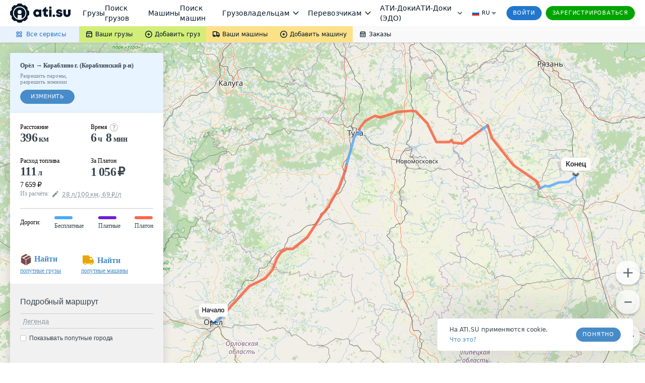

--- FILE ---
content_type: image/svg+xml
request_url: https://files.ati.su/images/trace/cities/city-size-4.svg
body_size: 52
content:
<svg xmlns="http://www.w3.org/2000/svg" width="16" height="16" viewBox="0 0 16 16">
    <circle cx="96" cy="1055" r="6" fill="#FFF" fill-rule="evenodd" stroke="#BF3117" stroke-width="4" transform="translate(-88 -1047)"/>
</svg>
